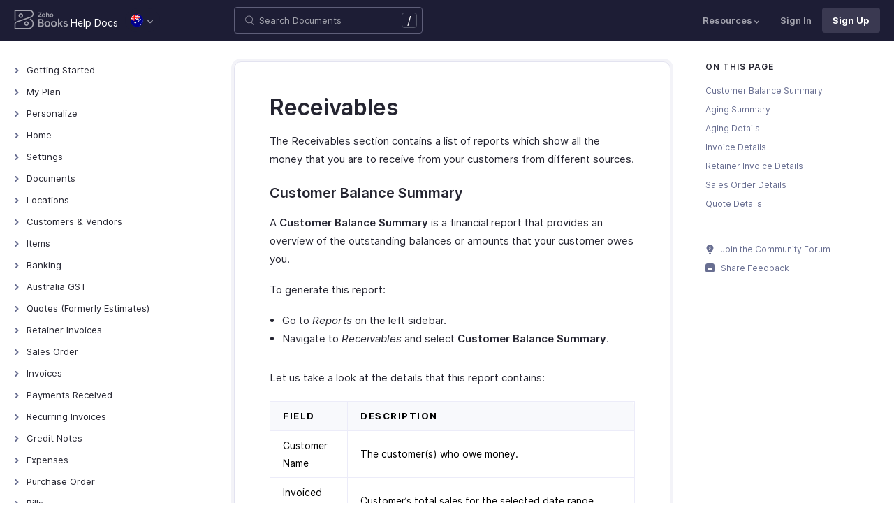

--- FILE ---
content_type: text/html
request_url: https://www.zoho.com/au/books/help/reports/receivables.html
body_size: 13225
content:
<!doctype html><html lang=en><head><link rel=canonical href=https://www.zoho.com/au/books/help/reports/receivables.html><meta charset=UTF-8><meta name=viewport content="width=device-width,initial-scale=1"><title>Receivables Reports | Help | Zoho Books</title>
<meta name=description content="The Receivables Reports in Zoho Books include the Customer Balances, Aging Summary, Aging Details, Invoice Details, Retainer Invoice Details, Sales Order Details, and Quote Details reports. These reports give you a summary of all the money that you have to receive from your customers."><meta name=apple-itunes-app content="app-id=710446064, affiliate-data=myAffiliateData, app-argument=myURL"><link rel="SHORTCUT ICON" href=/books/help/books-line-style.ico type=image/x-icon><link rel=alternate href=https://www.zoho.com/books/help/reports/receivables.html hreflang=x-default><link rel=alternate href=https://www.zoho.com/us/books/help/reports/receivables.html hreflang=en-us><link rel=alternate href=https://www.zoho.com/uk/books/help/reports/receivables.html hreflang=en-gb><link rel=alternate href=https://www.zoho.com/ca/books/help/reports/receivables.html hreflang=en-ca><link rel=alternate href=https://www.zoho.com/au/books/help/reports/receivables.html hreflang=en-au><link rel=alternate href=https://www.zoho.com/in/books/help/reports/receivables.html hreflang=en-in><link rel=alternate href=https://www.zoho.com/ae/books/help/reports/receivables.html hreflang=en-ae><link rel=alternate href=https://www.zoho.com/sa/books/help/reports/receivables.html hreflang=en-sa><link rel=alternate href=https://www.zoho.com/bh/books/help/reports/receivables.html hreflang=en-bh><link rel=alternate href=https://www.zoho.com/kw/books/help/reports/receivables.html hreflang=en-kw><link rel=alternate href=https://www.zoho.com/qa/books/help/reports/receivables.html hreflang=en-qa><link rel=alternate href=https://www.zoho.com/om/books/help/reports/receivables.html hreflang=en-om><link rel=alternate href=https://www.zoho.com/za/books/help/reports/receivables.html hreflang=en-za><link rel=alternate href=https://www.zoho.com/ke/books/help/reports/receivables.html hreflang=en-ke><link rel=alternate href=https://www.zoho.com/es-mx/books/help/reports/receivables.html hreflang=es-mx><link rel=alternate href=https://www.zoho.com/de-de/books/help/reports/receivables.html hreflang=de-de><link rel=alternate href=https://www.zoho.com/en-sg/books/help/reports/receivables.html hreflang=en-sg><link rel=stylesheet href="/books/styles/ue-resources/single.min.css?v=sha256-hik7yoLfHvq3H%2bYlvRTyHg3b3OMpLkc%2b2Hy5VWsaM%2fA%3d"><style>@font-face{font-family:inter;src:url(https://static.zohocdn.com/webfonts/interregular/font.woff2)format("woff2"),url(https://static.zohocdn.com/webfonts/interregular/font.woff)format("woff");font-weight:400;font-style:normal;font-display:swap}@font-face{font-family:inter;font-weight:400;src:url(//static.zohocdn.com/webfonts/interitalic/font.woff2)format("woff2"),url(//static.zohocdn.com/webfonts/interitalic/font.woff)format("woff");font-style:italic;font-display:swap}@font-face{font-family:inter;src:url(https://static.zohocdn.com/webfonts/intersemibold/font.woff2)format("woff2"),url(https://static.zohocdn.com/webfonts/intersemibold/font.woff)format("woff");font-weight:600;font-style:normal;font-display:swap}@font-face{font-family:inter;src:url(https://static.zohocdn.com/webfonts/interbold/font.woff2)format("woff2"),url(https://static.zohocdn.com/webfonts/interbold/font.woff)format("woff");font-weight:700;font-style:normal;font-display:swap}</style><link rel=preload href=https://www.zohowebstatic.com/sites/zweb/css/common/zf/common-header-footer.css as=style onload='this.onload=null,this.rel="stylesheet"'><noscript><link rel=stylesheet href=https://www.zohowebstatic.com/sites/zweb/css/common/zf/common-header-footer.css></noscript><script>window.modulesFilePrefix="books",window.contactSupportFormDetailsHash=JSON.parse('{"eudc":{"ae":{"formId":"zsWebToCase_63904000181770904","hiddenKeys":[{"name":"xnQsjsdp","value":"edbsn040ab6400207f64bf54c5f638d31eb51"},{"name":"xmIwtLD","value":"edbsn8935a820206dc01fe109eeb3973e14e3dc0ce2e7e184f15c843d8fcf784f9e6a"}],"submitButtonId":"zsSubmitButton_63904000181770904"},"au":{"formId":"zsWebToCase_63904000181794196","hiddenKeys":[{"name":"xnQsjsdp","value":"edbsn040ab6400207f64bf54c5f638d31eb51"},{"name":"xmIwtLD","value":"edbsna6c9edcd17e4e60b0451128a2d695b51ab86836c923131be97ee6bdec7dddd2f"}],"submitButtonId":"zsSubmitButton_63904000181794196"},"bh":{"formId":"zsWebToCase_63904000181770904","hiddenKeys":[{"name":"xnQsjsdp","value":"edbsn040ab6400207f64bf54c5f638d31eb51"},{"name":"xmIwtLD","value":"edbsn8935a820206dc01fe109eeb3973e14e3dc0ce2e7e184f15c843d8fcf784f9e6a"}],"submitButtonId":"zsSubmitButton_63904000181770904"},"ca":{"formId":"zsWebToCase_63904000181770959","hiddenKeys":[{"name":"xnQsjsdp","value":"edbsn040ab6400207f64bf54c5f638d31eb51"},{"name":"xmIwtLD","value":"edbsn3ea4cdf12547ccc7febd1692db1e0529e6f2e826a580b6d7d4a12f5932f6375a"}],"submitButtonId":"zsSubmitButton_63904000181770959"},"es-mx":{"formId":"zsWebToCase_205219014165607733","hiddenKeys":[{"name":"xnQsjsdp","value":"edbsnf8f7348f9dff8916fb2997b33498285f"},{"name":"xmIwtLD","value":"edbsn2f2a751e984f3ed5fe240d3dd408a3c438d2e3e2ea2bd71dd5807977baa356d0"}],"submitButtonId":"zsSubmitButton_205219014165607733"},"global":{"formId":"zsWebToCase_63904000180990915","hiddenKeys":[{"name":"xnQsjsdp","value":"edbsn040ab6400207f64bf54c5f638d31eb51"},{"name":"xmIwtLD","value":"edbsn993c6fe5ce7f2f0f4c77410ac21f34d73555751ee0a9236b0f7e823f664ff215"}],"submitButtonId":"zsSubmitButton_63904000180990915"},"in":{"formId":"zsWebToCase_63904000181770922","hiddenKeys":[{"name":"xnQsjsdp","value":"edbsn040ab6400207f64bf54c5f638d31eb51"},{"name":"xmIwtLD","value":"edbsn826c06c6789c723b3eef7254a41aaf8e69dda5c6783cf1266403a6313c51fb4c"}],"submitButtonId":"zsSubmitButton_63904000181770922"},"ke":{"formId":"zsWebToCase_63904000181794228","hiddenKeys":[{"name":"xnQsjsdp","value":"edbsn040ab6400207f64bf54c5f638d31eb51"},{"name":"xmIwtLD","value":"edbsn20b4a672275930d6c59bada705469010646900f50e83c114667c14e2eecedf33"}],"submitButtonId":"zsSubmitButton_63904000181794228"},"kw":{"formId":"zsWebToCase_63904000181770904","hiddenKeys":[{"name":"xnQsjsdp","value":"edbsn040ab6400207f64bf54c5f638d31eb51"},{"name":"xmIwtLD","value":"edbsn8935a820206dc01fe109eeb3973e14e3dc0ce2e7e184f15c843d8fcf784f9e6a"}],"submitButtonId":"zsSubmitButton_63904000181770904"},"om":{"formId":"zsWebToCase_63904000181770904","hiddenKeys":[{"name":"xnQsjsdp","value":"edbsn040ab6400207f64bf54c5f638d31eb51"},{"name":"xmIwtLD","value":"edbsn8935a820206dc01fe109eeb3973e14e3dc0ce2e7e184f15c843d8fcf784f9e6a"}],"submitButtonId":"zsSubmitButton_63904000181770904"},"qa":{"formId":"zsWebToCase_63904000181770904","hiddenKeys":[{"name":"xnQsjsdp","value":"edbsn040ab6400207f64bf54c5f638d31eb51"},{"name":"xmIwtLD","value":"edbsn8935a820206dc01fe109eeb3973e14e3dc0ce2e7e184f15c843d8fcf784f9e6a"}],"submitButtonId":"zsSubmitButton_63904000181770904"},"sa":{"formId":"zsWebToCase_63904000181770904","hiddenKeys":[{"name":"xnQsjsdp","value":"edbsn040ab6400207f64bf54c5f638d31eb51"},{"name":"xmIwtLD","value":"edbsn8935a820206dc01fe109eeb3973e14e3dc0ce2e7e184f15c843d8fcf784f9e6a"}],"submitButtonId":"zsSubmitButton_63904000181770904"},"uk":{"formId":"zsWebToCase_63904000181770850","hiddenKeys":[{"name":"xnQsjsdp","value":"edbsn040ab6400207f64bf54c5f638d31eb51"},{"name":"xmIwtLD","value":"edbsn2a8d71af0d02e60f19618e0e531facb8ecbd71a82c87e0a8e4603466f91dbd60"}],"submitButtonId":"zsSubmitButton_63904000181770850"},"us":{"formId":"zsWebToCase_63904000181770882","hiddenKeys":[{"name":"xnQsjsdp","value":"edbsn040ab6400207f64bf54c5f638d31eb51"},{"name":"xmIwtLD","value":"edbsn14c2514bdb09c07d2a2d34c6b1d1fb99d5b4577502820bf220d5a0408d2aeda4"}],"submitButtonId":"zsSubmitButton_63904000181770882"},"za":{"formId":"zsWebToCase_63904000181794228","hiddenKeys":[{"name":"xnQsjsdp","value":"edbsn040ab6400207f64bf54c5f638d31eb51"},{"name":"xmIwtLD","value":"edbsn20b4a672275930d6c59bada705469010646900f50e83c114667c14e2eecedf33"}],"submitButtonId":"zsSubmitButton_63904000181794228"}},"indc":{"ae":{"formId":"zsWebToCase_205219001288100626","hiddenKeys":[{"name":"xnQsjsdp","value":"edbsnf8f7348f9dff8916fb2997b33498285f"},{"name":"xmIwtLD","value":"edbsna31117554522532e6c2b4e1de055e2851e23966901dbd132de8b556b3b8e1184"}],"submitButtonId":"zsSubmitButton_205219001288100626"},"au":{"formId":"zsWebToCase_205219003086513264","hiddenKeys":[{"name":"xnQsjsdp","value":"edbsnf8f7348f9dff8916fb2997b33498285f"},{"name":"xmIwtLD","value":"edbsncada1299c37efacdea2ae8557cd8e693ee3de73ca19ae7a34858214b9bfa929b"}],"submitButtonId":"zsSubmitButton_205219003086513264"},"bh":{"formId":"zsWebToCase_205219001288100626","hiddenKeys":[{"name":"xnQsjsdp","value":"edbsnf8f7348f9dff8916fb2997b33498285f"},{"name":"xmIwtLD","value":"edbsna31117554522532e6c2b4e1de055e2851e23966901dbd132de8b556b3b8e1184"}],"submitButtonId":"zsSubmitButton_205219001288100626"},"ca":{"formId":"zsWebToCase_205219003086538035","hiddenKeys":[{"name":"xnQsjsdp","value":"edbsnf8f7348f9dff8916fb2997b33498285f"},{"name":"xmIwtLD","value":"edbsn4b28202076de8690f1cccdb856d8f2783ba9b491d7a47fd1b3ee862e3c43d13c"}],"submitButtonId":"zsSubmitButton_205219003086538035"},"en-sg":{"formId":"zsWebToCase_205219022152013340","hiddenKeys":[{"name":"xnQsjsdp","value":"edbsnf8f7348f9dff8916fb2997b33498285f"},{"name":"xmIwtLD","value":"edbsnc12bbba48dee45ae63bf137827b1698edcceb9e891e48fc7ce28067aca228a56"}],"submitButtonId":"zsSubmitButton_205219022152013340"},"es-mx":{"formId":"zsWebToCase_205219014165607733","hiddenKeys":[{"name":"xnQsjsdp","value":"edbsnf8f7348f9dff8916fb2997b33498285f"},{"name":"xmIwtLD","value":"edbsn2f2a751e984f3ed5fe240d3dd408a3c438d2e3e2ea2bd71dd5807977baa356d0"}],"submitButtonId":"zsSubmitButton_205219014165607733"},"global":{"formId":"zsWebToCase_205219001288574265","hiddenKeys":[{"name":"xnQsjsdp","value":"edbsnf8f7348f9dff8916fb2997b33498285f"},{"name":"xmIwtLD","value":"edbsn89befe2c29e7d9da46e637568ef68b7d96fb07129f93ee2c889bd4a575d2017f"}],"submitButtonId":"zsSubmitButton_205219001288574265"},"in":{"formId":"zsWebToCase_205219001288351118","hiddenKeys":[{"name":"xnQsjsdp","value":"edbsnf8f7348f9dff8916fb2997b33498285f"},{"name":"xmIwtLD","value":"edbsnf9b1b76ed8d449f2875d0d6f6bceecaad09a2fa9a2ee86e7637aa2d6dde0aec9"}],"submitButtonId":"zsSubmitButton_205219001288351118"},"ke":{"formId":"zsWebToCase_205219008705124348","hiddenKeys":[{"name":"xnQsjsdp","value":"edbsnf8f7348f9dff8916fb2997b33498285f"},{"name":"xmIwtLD","value":"edbsn2202a63f0c710844e2dee5fbb9871b683099a9453944bc861c2fb03aaddef728"}],"submitButtonId":"zsSubmitButton_205219008705124348"},"kw":{"formId":"zsWebToCase_205219001288100626","hiddenKeys":[{"name":"xnQsjsdp","value":"edbsnf8f7348f9dff8916fb2997b33498285f"},{"name":"xmIwtLD","value":"edbsna31117554522532e6c2b4e1de055e2851e23966901dbd132de8b556b3b8e1184"}],"submitButtonId":"zsSubmitButton_205219001288100626"},"om":{"formId":"zsWebToCase_205219001288100626","hiddenKeys":[{"name":"xnQsjsdp","value":"edbsnf8f7348f9dff8916fb2997b33498285f"},{"name":"xmIwtLD","value":"edbsna31117554522532e6c2b4e1de055e2851e23966901dbd132de8b556b3b8e1184"}],"submitButtonId":"zsSubmitButton_205219001288100626"},"qa":{"formId":"zsWebToCase_205219001288100626","hiddenKeys":[{"name":"xnQsjsdp","value":"edbsnf8f7348f9dff8916fb2997b33498285f"},{"name":"xmIwtLD","value":"edbsna31117554522532e6c2b4e1de055e2851e23966901dbd132de8b556b3b8e1184"}],"submitButtonId":"zsSubmitButton_205219001288100626"},"sa":{"formId":"zsWebToCase_205219001288100626","hiddenKeys":[{"name":"xnQsjsdp","value":"edbsnf8f7348f9dff8916fb2997b33498285f"},{"name":"xmIwtLD","value":"edbsna31117554522532e6c2b4e1de055e2851e23966901dbd132de8b556b3b8e1184"}],"submitButtonId":"zsSubmitButton_205219001288100626"},"uk":{"formId":"zsWebToCase_205219001911037261","hiddenKeys":[{"name":"xnQsjsdp","value":"edbsnf8f7348f9dff8916fb2997b33498285f"},{"name":"xmIwtLD","value":"edbsnf149cc75c8cc255846d853ad62cc783707ee3cfe53c9d76110fdc9958d0a5222"}],"submitButtonId":"zsSubmitButton_205219001911037261"},"us":{"formId":"zsWebToCase_205219001288498998","hiddenKeys":[{"name":"xnQsjsdp","value":"edbsnf8f7348f9dff8916fb2997b33498285f"},{"name":"xmIwtLD","value":"edbsndb675760f21181c3bd71df853035ee1521fb825567e368425d3b274327b99bc0"}],"submitButtonId":"zsSubmitButton_205219001288498998"},"za":{"formId":"zsWebToCase_205219008705124348","hiddenKeys":[{"name":"xnQsjsdp","value":"edbsnf8f7348f9dff8916fb2997b33498285f"},{"name":"xmIwtLD","value":"edbsn2202a63f0c710844e2dee5fbb9871b683099a9453944bc861c2fb03aaddef728"}],"submitButtonId":"zsSubmitButton_205219008705124348"}}}')</script><script type=text/javascript src=https://www.zoho.com/books/js/jquery-2.1.0.min.js></script></head><body class=edition-au><header class=zfc-ue-resource-header-parent><div class=zfc-ue-resource-header-parent-wrap><div class=logo-edition-switch><a class=zfc-ue-resource-logo-header href=/au/books/ aria-label="Click to go Zoho books homepage"><img src=/books/image-resources/common/getting-started/books-product-logo-white.svg alt="Zoho books logo">
</a><a class=help-doc-text href=/au/books/help/getting-started/welcome.html>Help Docs</a><style>.edition-select-box{width:50px;border-radius:50px;background-color:#1d1d35}.select-edition{margin-left:10px}.select-edition.disable-dropdown{pointer-events:none}.select-edition.disable-dropdown .edition-dropdown{display:none}.select-edition li a{color:#fff;font-size:13px;font-weight:400;line-height:16px}.edition-select-box a{display:flex;padding:7px;position:relative}.edition-select-box .edition-dropdown{position:absolute;right:10px;top:10px}.edition-select-box .edition-dropdown img{width:8px;height:8px}.edition-select-box .edition-dropdown.open-caret{border-color:transparent;border-bottom-color:#fff;transform:rotate(180deg);top:8px}.edition-select-list{background-color:#fff;border-radius:4px;display:none;position:absolute;z-index:1;font-size:0;overflow:hidden;top:64px;box-shadow:0 3px 10px rgba(124,124,124,.25)}.edition-select-list:not(.one-container) .edition-list-container:first-child{border-right:1px solid #ededed}.edition-select-list-item a:hover{background-color:#eee}.edition-list-container{display:inline-block;width:219px;vertical-align:top;box-sizing:border-box}.edition-select-list-item.global{width:438px;border-bottom:none}.edition-select-list-item{border-bottom:1px solid #ededed}.edition-select-list-item a{display:flex;padding:10px;background:#fff;.edition-select-list:not(.one-container) .edition-list-container:first-child { border-right: 1px solid #ccc; }}[class*=edition-image-]{background:url(/books/images/common/new-flag-1x.png)no-repeat;height:20px;width:20px;background-size:130px;align-self:center}.edition-image-global{background-position:-44px -44px}.edition-select-box .edition-image-global{background-position:-66px -44px}.edition-image-uk{background-position:-2px -1px}.edition-image-us{background-position:-23px -23px}.edition-image-canada{background-position:-2px -23px}.edition-image-australia{background-position:-2px -44px}.edition-image-india{background-position:-65px -2px}.edition-image-uae{background-position:-108px -23px}.edition-image-sa{background-position:-23px -2px}.edition-image-bh{background-position:-108px -2px}.edition-image-kw{background-position:-86px -1px}.edition-image-om{background-position:-44px -1px}.edition-image-qa{background-position:-86px -23px}.edition-image-za{background-position:-87px -44px}.edition-image-ke{background-position:-44px -23px}.edition-image-esmx{background-position:-65px -23px}.edition-image-de{background-position:-23px -44px}.edition-image-sg{background-position:-108px -44px}.edition-label{margin-left:12px;color:#000;align-self:center}.social-media-handles{display:flex;align-items:center}.social-media-handles>li:first-child{padding:0}.social-media-icons a{display:inline-flex;width:38px;height:35px}@media screen and (max-width:750px){.edition-select-list{max-height:310px;overflow:scroll}.edition-select-list:not(.one-container) .edition-list-container:first-child{border-right:none}.edition-list-container:nth-child(2){border-top:1px solid #ededed}.edition-select-list-item.global{width:218px}.edition-select-list-item.left:last-child{border-bottom:none}.edition-list-container{display:block}}</style><ul class=select-edition><li onfocusout=hideSelectList()><div class=edition-select-box onclick=selectListAction() role=button><a href=javascript:void(0) role=button aria-label="Click to switch to edition"><div class=edition-image-australia></div><div class="edition-dropdown select-caret"><img src=/books/images/ue-resources/header/dd-arrow.svg alt></div></a></div><div class=edition-select-list><div class="edition-list-container dangled-edition"><div class="edition-select-list-item left"><a href=javascript:void(0) onclick='switchEdition("au")' role=button><div class=edition-image-australia></div><div class=edition-label>Australia</div></a></div><div class="edition-select-list-item left"><a href=javascript:void(0) onclick='switchEdition("bh")' role=button><div class=edition-image-bh></div><div class=edition-label>Bahrain</div></a></div><div class="edition-select-list-item left"><a href=javascript:void(0) onclick='switchEdition("ca")' role=button><div class=edition-image-canada></div><div class=edition-label>Canada</div></a></div><div class="edition-select-list-item left"><a href=javascript:void(0) onclick='switchEdition("de-de")' role=button><div class=edition-image-de></div><div class=edition-label>Germany</div></a></div><div class="edition-select-list-item left"><a href=javascript:void(0) onclick='switchEdition("in")' role=button><div class=edition-image-india></div><div class=edition-label>India</div></a></div><div class="edition-select-list-item left"><a href=javascript:void(0) onclick='switchEdition("ke")' role=button><div class=edition-image-ke></div><div class=edition-label>Kenya</div></a></div><div class="edition-select-list-item left"><a href=javascript:void(0) onclick='switchEdition("kw")' role=button><div class=edition-image-kw></div><div class=edition-label>Kuwait</div></a></div><div class="edition-select-list-item left"><a href=javascript:void(0) onclick='switchEdition("es-mx")' role=button><div class=edition-image-esmx></div><div class=edition-label>Mexico</div></a></div></div><div class=edition-list-container><div class=edition-select-list-item onclick='switchEdition("om")'><a href=javascript:void(0) role=button aria-label="Click to switch to edition"><div class=edition-image-om></div><div class=edition-label>Oman</div></a></div><div class=edition-select-list-item onclick='switchEdition("qa")'><a href=javascript:void(0) role=button aria-label="Click to switch to edition"><div class=edition-image-qa></div><div class=edition-label>Qatar</div></a></div><div class=edition-select-list-item onclick='switchEdition("sa")'><a href=javascript:void(0) role=button aria-label="Click to switch to edition"><div class=edition-image-sa></div><div class=edition-label>Saudi Arabia</div></a></div><div class=edition-select-list-item onclick='switchEdition("en-sg")'><a href=javascript:void(0) role=button aria-label="Click to switch to edition"><div class=edition-image-sg></div><div class=edition-label>Singapore</div></a></div><div class=edition-select-list-item onclick='switchEdition("za")'><a href=javascript:void(0) role=button aria-label="Click to switch to edition"><div class=edition-image-za></div><div class=edition-label>South Africa</div></a></div><div class=edition-select-list-item onclick='switchEdition("ae")'><a href=javascript:void(0) role=button aria-label="Click to switch to edition"><div class=edition-image-uae></div><div class=edition-label>United Arab Emirates</div></a></div><div class=edition-select-list-item onclick='switchEdition("uk")'><a href=javascript:void(0) role=button aria-label="Click to switch to edition"><div class=edition-image-uk></div><div class=edition-label>United Kingdom</div></a></div><div class=edition-select-list-item onclick='switchEdition("us")'><a href=javascript:void(0) role=button aria-label="Click to switch to edition"><div class=edition-image-us></div><div class=edition-label>United States</div></a></div></div><div class="edition-select-list-item global" onclick='switchEdition("global")'><a href=javascript:void(0) role=button aria-label="Click to switch to edition"><div class=edition-image-global></div><div class=edition-label>Global</div></a></div></div></li></ul></div><div class="search-bar-form no-print"><button class=hamburger-menu onclick=toggleSidebar() aria-label="Click to open navigation menu"><div class=hamburger-icon><span class=icon-bar></span>
<span class=icon-bar></span>
<span class=icon-bar></span></div><p>Receivables Reports</p></button><form onsubmit='window.pageType!="result"?navigateToSearchPage(event):updateNewResults(event)'><div class=search-form-group><label for=search-input>Enter the keyword to search</label>
<input type=text id=search-input autocomplete=off name=search placeholder="Search Documents"><div class=slash-icon>/</div></div></form><img class=search-icon src=/books/images/ue-resources/common/search.svg alt onclick=openSearch()>
<img class=search-close-icon src=/books/images/ue-resources/common/close-icon.svg alt onclick=openSearch()></div><div class="zfc-ue-resource-header-nav-menu no-print"><button>Resources<div class=resource-dropdown><a href=/au/books/kb/general/><img src=/books/images/ue-resources/header/faq.svg alt>FAQs</a><a href=/au/books/videos/general/><img src=/books/images/ue-resources/header/videos.svg alt>Videos</a><a href=https://www.zoho.com/books/api/v3/introduction/#organization-id><img src=/books/images/ue-resources/header/api-documentation.svg alt>API Docs</a><a href=https://www.zoho.com/books/developer/extensions/><img src=/books/images/ue-resources/header/extension.svg alt>Extensions</a><a href=/au/books/whats-new.html><img src=/books/images/ue-resources/header/whats-new.svg alt>What's New</a><a href=https://www.zoho.com/blog/books><img src=/books/images/ue-resources/header/blogs.svg alt>Blogs</a><a class=highlight-menu href=/au/books/accounting-terms/accounts.html><img src=/books/images/ue-resources/header/resources.svg alt>Accounting Terms</a><a class=for-mobile href="https://accounts.zoho.com/signin?servicename=ZohoBooks&amp;signupurl=https://www.zoho.com/books/signup/">Sign In</a><a class="for-mobile
signin-cta" href=/au/books/signup/>Sign Up</a></div></button>
<a class=signin-cta href="https://accounts.zoho.com/signin?servicename=ZohoBooks&signupurl=https://www.zoho.com%2fau/books/signup/">Sign In</a>
<a class="signup-cta-header signup-cta" href=/au/books/signup/>Sign Up</a></div></div></header><div class=resource-main-content-wrap><div class=resource-main-container><nav class="sidebar-lhs-parent no-print" aria-label="Sidebar navigation"><ul class=sidebar-lhs-wrap><div class=mobile-nav-title><p>Topics</p><button class=close-icon onclick=toggleSidebar() aria-label="Close the sidebar navigation"><div class="bar bar-1"></div><div class="bar bar-2"></div></button></div><li class=menu-toggle>Getting Started<ul class=nested-submenu-toggle><li><a href=/au/books/help/getting-started/welcome.html>Welcome</a></li><li><a href=/au/books/help/getting-started/zoho-books.html>How Zoho Books Works</a></li><li><a href=/au/books/help/getting-started/access-zb.html>Access Zoho Books</a></li><li><a href=/au/books/help/getting-started/navigating-zoho-books.html>Navigating Zoho Books</a></li><li><a href=/au/books/help/getting-started/keyboard-shortcuts.html>Keyboard Shortcuts</a></li></ul></li><li class=menu-toggle>My Plan<ul class=nested-submenu-toggle><li><a href=/au/books/help/plan/>Plans for Zoho Books</a></li><li><a href=/au/books/help/plan/upgrade-account.html>Upgrade Your Account</a></li><li><a href=/au/books/help/plan/update-details.html>Update Card & Address Details</a></li><li><a href=/au/books/help/plan/payment-history.html>Payment History</a></li><li><a href=/au/books/help/plan/downgrade-account.html>Downgrade Your Account</a></li></ul></li><li class=menu-toggle>Personalize<ul class=nested-submenu-toggle><li><a href=/au/books/help/personalize/>Overview - Personalize</a></li><li><a href=/au/books/help/personalize/update-email.html>Update Your Email Address</a></li><li><a href=/au/books/help/personalize/change-password.html>Change Password</a></li><li><a href=/au/books/help/personalize/change-theme.html>Change Theme</a></li><li><a href=/au/books/help/personalize/add-logo.html>Add or Remove Your Logo</a></li><li><a href=/au/books/help/personalize/delete-org.html>Delete Organization</a></li><li><a href=/au/books/help/personalize/leave-org.html>Leave Organization</a></li><li><a href=/au/books/help/personalize/delete-account.html>Delete Account</a></li><li><a href=/au/books/help/personalize/more-actions.html>More Actions in Your Organization</a></li></ul></li><li class=menu-toggle>Home<ul class=nested-submenu-toggle><li><a href=/au/books/help/home/>Overview - Home</a></li><li><a href=/au/books/help/home/custom-dashboards.html>Custom Dashboards</a></li></ul></li><li class=menu-toggle>Settings<ul class=nested-submenu-toggle><li><a href=/au/books/help/settings/>Settings - Overview</a></li><li><a href=/au/books/help/settings/organization-profile.html>Organization Profile</a></li><li><a href=/au/books/help/settings/opening-balances.html>Opening Balances</a></li><li><a href=/au/books/help/settings/users.html>Users & Roles</a></li><li><a href=/au/books/help/settings/preferences.html>Preferences</a></li><li><a href=/au/books/help/settings/currencies.html>Currencies</a></li><li><a href=/au/books/help/settings/taxes.html>Taxes</a></li><li><a href=/au/books/help/settings/templates.html>Templates</a></li><li><a href=/au/books/help/settings/emails.html>Emails</a></li><li><a href=/au/books/help/settings/reminders.html>Reminders</a></li><li><a href=/au/books/help/settings/reporting-tags.html>Reporting Tags</a></li><li><a href=/au/books/help/settings/advanced-reporting-tag.html>Advanced Reporting Tags</a></li><li><a href=/au/books/help/settings/automation.html>Automation</a></li><li class="menu-toggle sub-menu-toggle">Customization<ul class=nested-submenu-toggle><li><a href=/au/books/help/settings/customization/custom-fields.html>Custom Fields</a></li><li><a href=/au/books/help/settings/customization/validation-rules.html>Validation Rules</a></li><li><a href=/au/books/help/settings/customization/record-locking.html>Record Locking</a></li><li><a href=/au/books/help/settings/customization/custom-buttons.html>Custom Buttons</a></li><li><a href=/au/books/help/settings/customization/related-lists.html>Related Lists</a></li></ul></li><li><a href=/au/books/help/settings/integrations.html>Integrations</a></li><li><a href=/au/books/help/settings/backup.html>Data Backup</a></li><li><a href=/au/books/help/settings/domain-mapping.html>Domain Mapping</a></li><li><a href=/au/books/help/settings/privacy.html>Privacy and Security</a></li><li><a href=/au/books/help/settings/connections.html>Connections</a></li><li class="menu-toggle sub-menu-toggle">Developer and Data<ul class=nested-submenu-toggle><li><a href=/au/books/help/settings/developer-and-data/incoming-webhooks.html>Incoming Webhooks</a></li><li><a href=/au/books/help/settings/developer-and-data/api-usage.html>API Usage</a></li><li><a href=/au/books/help/settings/developer-and-data/signals.html>Signals</a></li><li><a href=/au/books/help/settings/developer-and-data/web-forms.html>Web Forms</a></li></ul></li></ul></li><li class=menu-toggle>Documents<ul class=nested-submenu-toggle><li><a href=/au/books/help/documents/documents.html>Documents - Overview</a></li></ul></li><li class=menu-toggle>Locations<ul class=nested-submenu-toggle><li><a href=/au/books/help/locations/>Overview - Locations</a></li><li><a href=/au/books/help/locations/basic-functions.html>Basic Functions in Locations</a></li><li><a href=/au/books/help/locations/functions.html>Functions in Locations</a></li><li><a href=/au/books/help/locations/other-actions.html>Other Actions for Locations</a></li></ul></li><li class=menu-toggle>Customers & Vendors<ul class=nested-submenu-toggle><li><a href=/au/books/help/contacts/>Introduction - Customers & Vendors</a></li><li><a href=/au/books/help/contacts/add-transaction.html>Record Transactions For Customers/Vendors</a></li><li><a href=/au/books/help/contacts/associating-templates.html>Customer Information in Transactions</a></li><li><a href=/au/books/help/contacts/opening-balances-for-customers.html>Opening Balance for Customers/Vendors</a></li><li><a href=/au/books/help/contacts/link-customer-and-vendor.html>Link Customer and Vendor</a></li><li><a href=/au/books/help/contacts/credit-limit.html>Customer Credit Limit</a></li><li><a href=/au/books/help/contacts/other-actions.html>Other Actions for Customers/Vendors</a></li><li><a href=/au/books/help/contacts/contact-preferences.html>Customers/Vendors Preferences</a></li><li><a href=/au/books/help/contacts/customer-hierarchy.html>Customer Hierarchy</a></li></ul></li><li class=menu-toggle>Items<ul class=nested-submenu-toggle><li><a href=/au/books/help/items/>Introduction - Items</a></li><li><a href=/au/books/help/items/item-adjustments.html>Inventory Adjustments in Items</a></li><li><a href=/au/books/help/items/price-list.html>Price Lists</a></li><li><a href=/au/books/help/items/other-actions.html>Other Actions for Items</a></li><li><a href=/au/books/help/items/reports-for-items.html>Reports for Items</a></li><li><a href=/au/books/help/items/advanced-inventory.html>Zoho Inventory Add-on</a></li><li><a href=/au/books/help/items/item-preferences.html>Item Preferences</a></li></ul></li><li class=menu-toggle>Banking<ul class=nested-submenu-toggle><li><a href=/au/books/help/banking/>Overview - Banking</a></li><li><a href=/au/books/help/banking/add-accounts.html>Add Accounts</a></li><li><a href=/au/books/help/banking/add-transactions.html>Add Transactions</a></li><li><a href=/au/books/help/banking/feeds.html>Bank Feeds</a></li><li><a href=/au/books/help/banking/dashboard.html>Dashboard</a></li><li><a href=/au/books/help/banking/deposits.html>Record Deposits</a></li><li><a href=/au/books/help/banking/matching-transactions.html>Match & Categorize Transactions</a></li><li><a href=/au/books/help/banking/transaction-rule.html>Transaction Rules</a></li><li><a href=/au/books/help/banking/reconciliation.html>Reconciliation</a></li><li><a href=/au/books/help/banking/other-actions.html>Other Actions</a></li></ul></li><li class=menu-toggle>Australia GST<ul class=nested-submenu-toggle><li><a href=/au/books/help/australia-tax/>Overview - Australia GST</a></li><li><a href=/au/books/help/australia-tax/basic-setup.html>Basic Setup</a></li><li><a href=/au/books/help/australia-tax/managing-taxes.html>Managing Taxes</a></li><li><a href=/au/books/help/australia-tax/bas-report.html>BAS Report</a></li></ul></li><li class=menu-toggle>Quotes (Formerly Estimates)<ul class=nested-submenu-toggle><li><a href=/au/books/help/quote/>Introduction - Quotes</a></li><li><a href=/au/books/help/quote/convert-to-so.html>Convert to Sales Order</a></li><li><a href=/au/books/help/quote/convert-to-inv.html>Convert to Invoice</a></li><li><a href=/au/books/help/quote/progress-invoice.html>Create Progress Invoice</a></li><li><a href=/au/books/help/quote/other-actions.html>Other Actions in Quotes</a></li><li><a href=/au/books/help/quote/preferences.html>Quote Preferences</a></li></ul></li><li class=menu-toggle>Retainer Invoices<ul class=nested-submenu-toggle><li><a href=/au/books/help/retainer-invoice/>Overview - Retainer Invoice</a></li><li><a href=/au/books/help/retainer-invoice/basic-functions.html>Basic Functions in Retainer Invoice</a></li><li><a href=/au/books/help/retainer-invoice/functions.html>Functions in Retainer Invoice</a></li><li><a href=/au/books/help/retainer-invoice/manage-retainer-invoice.html>Manage Retainer Invoice</a></li><li><a href=/au/books/help/retainer-invoice/other-actions.html>Other Actions in Retainer Invoice</a></li><li><a href=/au/books/help/retainer-invoice/preferences.html>Retainer Invoice Preferences</a></li></ul></li><li class=menu-toggle>Sales Order<ul class=nested-submenu-toggle><li><a href=/au/books/help/sales-order/>Introduction - Sales Order</a></li><li><a href=/au/books/help/sales-order/convert-to-invoice.html>Convert to Invoice</a></li><li><a href=/au/books/help/sales-order/convert-to-po.html>Convert to Purchase Order</a></li><li><a href=/au/books/help/sales-order/delete-so.html>Delete Sales Order</a></li><li><a href=/au/books/help/sales-order/other-actions.html>Other Actions for Sales Order</a></li><li><a href=/au/books/help/sales-order/preferences.html>Sales Order Preferences</a></li></ul></li><li class=menu-toggle>Invoices<ul class=nested-submenu-toggle><li><a href=/au/books/help/invoice/>Introduction - Invoices</a></li><li><a href=/au/books/help/invoice/record-payment-for-invoice.html>Record Payment for Invoice</a></li><li><a href=/au/books/help/invoice/payments-received.html>Payments Received</a></li><li><a href=/au/books/help/invoice/delete-invoice.html>Delete Invoice</a></li><li><a href=/au/books/help/invoice/invoice-preferences.html>Invoice Preferences</a></li><li><a href=/au/books/help/invoice/other-actions.html>Other Actions in Invoices</a></li><li><a href=/au/books/help/invoice/troubleshooting.html>Troubleshooting in Invoices</a></li></ul></li><li class=menu-toggle>Payments Received<ul class=nested-submenu-toggle><li><a href=/au/books/help/payments-received/>Overview - Payments Received</a></li><li><a href=/au/books/help/payments-received/basic-functions.html>Basic Functions in Payments Received</a></li><li><a href=/au/books/help/payments-received/functions.html>Functions in Payments Received</a></li><li><a href=/au/books/help/payments-received/manage-payments.html>Manage Payments Received</a></li><li><a href=/au/books/help/payments-received/other-actions.html>Other Actions for Payments Received</a></li><li><a href=/au/books/help/payments-received/preferences.html>Payments Received Preferences</a></li></ul></li><li class=menu-toggle>Recurring Invoices<ul class=nested-submenu-toggle><li><a href=/au/books/help/recurring-invoice/>Overview - Recurring Invoices</a></li><li><a href=/au/books/help/recurring-invoice/ri-createsend.html>Create & Send Recurring Invoice</a></li><li><a href=/au/books/help/recurring-invoice/receive-payments.html>Receiving Payments</a></li><li><a href=/au/books/help/recurring-invoice/ri-details.html>Recurring Invoice Workflow</a></li><li><a href=/au/books/help/recurring-invoice/manage-ri.html>Manage Recurring Invoices</a></li><li><a href=/au/books/help/recurring-invoice/other-actions.html>Other Actions for Recurring Invoice</a></li><li><a href=/au/books/help/recurring-invoice/preferences.html>Recurring Invoice Preferences</a></li></ul></li><li class=menu-toggle>Credit Notes<ul class=nested-submenu-toggle><li><a href=/au/books/help/credit-note/>Introduction - Credit Note</a></li><li><a href=/au/books/help/credit-note/apply-credits.html>Apply Credits to Invoice</a></li><li><a href=/au/books/help/credit-note/refund-credits.html>Refund Credits</a></li><li><a href=/au/books/help/credit-note/delete-cn.html>Delete Credit Note</a></li><li><a href=/au/books/help/credit-note/other-actions.html>Other Actions for Credit Note</a></li><li><a href=/au/books/help/credit-note/preferences.html>Credit Note Preferences</a></li></ul></li><li class=menu-toggle>Expenses<ul class=nested-submenu-toggle><li><a href=/au/books/help/expense/>Overview - Expenses</a></li><li><a href=/au/books/help/expense/basic-functions.html>Basic Functions in Expenses</a></li><li><a href=/au/books/help/expense/manage-expenses.html>Manage Expenses</a></li><li><a href=/au/books/help/expense/mileage-expenses.html>Mileage Expenses</a></li><li><a href=/au/books/help/expense/other-actions.html>Other Actions for Expenses</a></li><li><a href=/au/books/help/expense/preferences.html>Expense Preferences</a></li></ul></li><li class=menu-toggle>Purchase Order<ul class=nested-submenu-toggle><li><a href=/au/books/help/purchase-order/>Overview - Purchase Orders</a></li><li><a href=/au/books/help/purchase-order/basic-functions.html>Basic Functions in Purchase Orders</a></li><li><a href=/au/books/help/purchase-order/functions.html>Functions in Purchase Orders</a></li><li><a href=/au/books/help/purchase-order/manage-po.html>Manage Purchase Orders</a></li><li><a href=/au/books/help/purchase-order/other-actions.html>Other Actions in Purchase Orders</a></li><li><a href=/au/books/help/purchase-order/preferences.html>Purchase Order Preferences</a></li></ul></li><li class=menu-toggle>Bills<ul class=nested-submenu-toggle><li><a href=/au/books/help/bills/>Overview - Bills</a></li><li><a href=/au/books/help/bills/basic-functions.html>Basic Functions in Bills</a></li><li><a href=/au/books/help/bills/functions.html>Functions in Bills</a></li><li><a href=/au/books/help/bills/manage-bills.html>Manage Bills</a></li><li><a href=/au/books/help/bills/generate-aba.html>Generate ABA file</a></li><li><a href=/au/books/help/bills/other-actions.html>Other Actions for Bills</a></li><li><a href=/au/books/help/bills/preferences.html>Bill Preferences</a></li></ul></li><li class=menu-toggle>Payments Made<ul class=nested-submenu-toggle><li><a href=/au/books/help/payments-made/>Payments Made - Introduction</a></li><li><a href=/au/books/help/payments-made/vendor-payments.html>Vendor Payments</a></li><li class="menu-toggle sub-menu-toggle">Payments Made Operations<ul class=nested-submenu-toggle><li><a href=/au/books/help/payments-made/payments-made-operations/manage-payments-made.html>Manage Payments Made</a></li><li><a href=/au/books/help/payments-made/payments-made-operations/bulk-actions-payments-made.html>Bulk Actions</a></li><li><a href=/au/books/help/payments-made/payments-made-operations/share-payments-made.html>Share Payments Made</a></li><li><a href=/au/books/help/payments-made/payments-made-operations/export-actions-in-payments-made.html>Export Actions</a></li><li><a href=/au/books/help/payments-made/payments-made-operations/manage-payment-refunds.html>Manage Payment Refunds</a></li></ul></li><li><a href=/au/books/help/payments-made/preferences.html>Preferences and Customization</a></li></ul></li><li class=menu-toggle>Vendor Credits<ul class=nested-submenu-toggle><li><a href=/au/books/help/vendor-credits/>Overview - Vendor Credits</a></li><li><a href=/au/books/help/vendor-credits/basic-functions.html>Basic Functions in Vendor Credits</a></li><li><a href=/au/books/help/vendor-credits/functions.html>Functions in Vendor Credits</a></li><li><a href=/au/books/help/vendor-credits/manage-credits.html>Manage Vendor Credits</a></li><li><a href=/au/books/help/vendor-credits/other-actions.html>Other Actions for Vendor Credits</a></li><li><a href=/au/books/help/vendor-credits/preferences.html>Vendor Credit Preferences</a></li></ul></li><li class=menu-toggle>Transaction Approval<ul class=nested-submenu-toggle><li><a href=/au/books/help/transaction-approval/>Transaction Approval - Overview</a></li><li><a href=/au/books/help/transaction-approval/enable-transaction-approval.html>Enable Transaction Approval</a></li><li><a href=/au/books/help/transaction-approval/custom-approval.html>Custom Approval</a></li><li><a href=/au/books/help/transaction-approval/notification-preferences.html>Notification Preferences</a></li><li><a href=/au/books/help/transaction-approval/transaction-approval-workflow.html>Transaction Approval Workflow</a></li><li><a href=/au/books/help/transaction-approval/users-and-roles.html>Users and Roles</a></li><li><a href=/au/books/help/transaction-approval/manage-approvals.html>Manage Approvals</a></li></ul></li><li class=menu-toggle>Accountant<ul class=nested-submenu-toggle><li><a href=/au/books/help/accountant/accountant.html>Overview - Accountant</a></li><li><a href=/au/books/help/accountant/manual-journal.html>Manual Journals</a></li><li><a href=/au/books/help/accountant/journal-templates.html>Journal Templates</a></li><li><a href=/au/books/help/accountant/budgets.html>Budgets</a></li><li><a href=/au/books/help/accountant/bulk-update.html>Bulk Update</a></li><li><a href=/au/books/help/accountant/journal-credits.html>Journal Credits</a></li><li><a href=/au/books/help/accountant/recurring-journals.html>Recurring Journals</a></li><li><a href=/au/books/help/accountant/base-currency.html>Base Currency Adjustment</a></li><li><a href=/au/books/help/accountant/chart-of-accounts.html>Chart of Accounts</a></li><li><a href=/au/books/help/accountant/sub-accounts.html>Sub Accounts</a></li><li><a href=/au/books/help/accountant/transaction-lock.html>Transaction Locking</a></li><li><a href=/au/books/help/accountant/preferences.html>Accountant Preferences</a></li><li><a href=/au/books/help/accountant/tax-payment-adjustment.html>Tax Payments & Adjustments</a></li><li><a href=/au/books/help/accountant/manage-clients.html>Manage Clients</a></li><li><a href=/au/books/help/accountant/fixed-assets.html>Fixed Assets</a></li></ul></li><li class=menu-toggle>Projects<ul class=nested-submenu-toggle><li><a href=/au/books/help/projects/>Overview - Projects</a></li><li><a href=/au/books/help/projects/basic-functions.html>Basic Functions in Projects</a></li><li><a href=/au/books/help/projects/functions.html>Functions in Projects</a></li><li><a href=/au/books/help/projects/manage-projects.html>Manage Projects</a></li><li><a href=/au/books/help/projects/other-actions.html>Other Actions in Projects</a></li><li><a href=/au/books/help/projects/preference.html>Projects Preferences</a></li></ul></li><li class=menu-toggle>Timesheet<ul class=nested-submenu-toggle><li><a href=/au/books/help/timesheet/>Timesheet - Overview</a></li><li><a href=/au/books/help/timesheet/basic-functions.html>Basic Functions in Timesheet</a></li><li><a href=/au/books/help/timesheet/manage-timesheet.html>Manage Timesheet</a></li><li><a href=/au/books/help/timesheet/other-actions.html>Other Actions for Timesheet</a></li><li><a href=/au/books/help/timesheet/chrome-extension.html>Google Chrome Extension</a></li><li><a href=/au/books/help/timesheet/preferences.html>Timesheet Preferences</a></li></ul></li><li class=menu-toggle>Timesheet Approval<ul class=nested-submenu-toggle><li><a href=/au/books/help/timesheet-approval/internal-approval.html>Internal Approval</a></li><li><a href=/au/books/help/timesheet-approval/customer-approval.html>Customer Approval</a></li></ul></li><li class=menu-toggle>Custom Modules<ul class=nested-submenu-toggle><li><a href=/au/books/help/custom-modules/>Introduction - Custom Modules</a></li><li><a href=/au/books/help/custom-modules/basic-functions.html>Basic Functions in Custom Modules</a></li><li><a href=/au/books/help/custom-modules/functions.html>Functions in Custom Modules</a></li><li><a href=/au/books/help/custom-modules/blueprints.html>Blueprints</a></li><li><a href=/au/books/help/custom-modules/manage-custom-module.html>Manage Custom Modules</a></li><li><a href=/au/books/help/custom-modules/custom-modules-in-customer-and-vendor-portals.html>Custom Modules in Customer and Vendor Portals</a></li><li><a href=/au/books/help/custom-modules/other-actions.html>Other Actions in Custom Modules</a></li><li><a href=/au/books/help/custom-modules/preferences.html>Custom Module Preferences</a></li></ul></li><li class=menu-toggle>Contextual Chat<ul class=nested-submenu-toggle><li><a href=/au/books/help/contextual-chat/>Contextual Chat</a></li></ul></li><li class=menu-toggle>Tasks<ul class=nested-submenu-toggle><li><a href=/au/books/help/tasks/>Tasks</a></li></ul></li><li class=menu-toggle>Customer Portal<ul class=nested-submenu-toggle><li><a href=/au/books/help/customer-portal/>Overview - Customer Portal</a></li><li><a href=/au/books/help/customer-portal/multi-factor-authentication.html>Multi-Factor Authentication for Customer and Vendor Portals</a></li><li><a href=/au/books/help/customer-portal/custom-modules.html>Custom Modules in Customer Portal</a></li><li><a href=/au/books/help/customer-portal/preferences.html>Customer Portal Preferences</a></li></ul></li><li class=menu-toggle>Vendor Portal<ul class=nested-submenu-toggle><li><a href=/au/books/help/vendor-portal/>Overview - Vendor Portal</a></li><li><a href=/au/books/help/vendor-portal/custom-modules.html>Custom Modules in Vendor Portal</a></li></ul></li><li class=menu-toggle>Import & Export<ul class=nested-submenu-toggle><li><a href=/au/books/help/import-export/>Overview</a></li><li><a href=/au/books/help/import-export/import.html>Import Data</a></li><li><a href=/au/books/help/import-export/backup-your-data.html>Back Up Your Data</a></li></ul></li><li class=menu-toggle>Online Payments<ul class=nested-submenu-toggle><li><a href=/au/books/help/online-payments/>Online Payments - Introduction</a></li><li><a href=/au/books/help/online-payments/authorize-net.html>Authorize.net</a></li><li><a href=/au/books/help/online-payments/square.html>Square</a></li><li><a href=/au/books/help/online-payments/braintree.html>Braintree</a></li><li><a href=/au/books/help/online-payments/paypal.html>PayPal</a></li><li><a href=/au/books/help/online-payments/payflow-pro.html>PayPal Payflow Pro</a></li><li><a href=/au/books/help/online-payments/stripe.html>Stripe</a></li><li><a href=/au/books/help/online-payments/verifone.html>Verifone</a></li><li><a href=/au/books/help/online-payments/gocardless.html>GoCardless</a></li></ul></li><li class=menu-toggle>Payment Links<ul class=nested-submenu-toggle><li><a href=/au/books/help/payment-links/>Overview - Payment links</a></li><li><a href=/au/books/help/payment-links/basic-functions.html>Basic Functions in Payment Links</a></li><li><a href=/au/books/help/payment-links/receive-payment.html>Receiving Payments Using Links</a></li><li><a href=/au/books/help/payment-links/manage-links.html>Manage Payment Links</a></li><li><a href=/au/books/help/payment-links/other-actions.html>Other Actions in Payment Links</a></li></ul></li><li class=menu-toggle>Payment Retention<ul class=nested-submenu-toggle><li><a href=/au/books/help/payment-retention/>Payment Retention</a></li></ul></li><li class=menu-toggle>e-Invoicing<ul class=nested-submenu-toggle><li><a href=/au/books/help/e-invoicing/e-invoicing.html>e-Invoicing</a></li></ul></li><li class=menu-toggle>Integrations<ul class=nested-submenu-toggle><li><a href=/au/books/help/integrations/bigin.html>Bigin</a></li><li><a href=/au/books/help/integrations/zoho-people-integration.html>Zoho People</a></li><li><a href=/au/books/help/integrations/salesiq.html>Zoho SalesIQ</a></li><li><a href=/au/books/help/integrations/zoho-mail-integration.html>Zoho Mail</a></li><li><a href=/au/books/help/integrations/sign-integration.html>Zoho Sign</a></li><li><a href=/au/books/help/integrations/advanced-analytics.html>Zoho Analytics</a></li><li><a href=/au/books/help/integrations/crm-integration.html>Zoho CRM</a></li><li><a href=/au/books/help/integrations/projects-integration.html>Zoho Projects</a></li><li><a href=/au/books/help/integrations/desk-integration.html>Zoho Desk</a></li><li><a href=/au/books/help/integrations/expense-integration.html>Zoho Expense</a></li><li><a href=/au/books/help/integrations/commerce-books-integration.html>Zoho Commerce</a></li><li><a href=/au/books/help/integrations/zoho-notebook-integration.html>Zoho Notebook</a></li><li><a href=/au/books/help/integrations/google-workspace.html>Google Workspace</a></li><li><a href=/au/books/help/integrations/microsoft-365-integration.html>Microsoft 365</a></li><li><a href=/au/books/help/integrations/slack-integration.html>Slack</a></li><li><a href=/au/books/help/integrations/zendesk-books-integration.html>Zendesk</a></li><li><a href=/au/books/help/integrations/zapier-books-integration.html>Zapier</a></li><li><a href=/au/books/help/integrations/email-integration.html>Email Integration</a></li><li><a href=/au/books/help/integrations/cliq-integration.html>Zoho Cliq</a></li><li><a href=/au/books/help/integrations/twilio.html>Twilio</a></li><li class="menu-toggle sub-menu-toggle">WhatsApp Integration<ul class=nested-submenu-toggle><li><a href=/au/books/help/integrations/whatsapp/integrate-with-whatsapp.html>Integrate With WhatsApp</a></li><li><a href=/au/books/help/integrations/whatsapp/how-credits-work.html>How Credits Work</a></li><li><a href=/au/books/help/integrations/whatsapp/troubleshooting.html>Troubleshooting Guide</a></li></ul></li><li><a href=/au/books/help/integrations/keypay.html>KeyPay</a></li><li><a href=/au/books/help/integrations/crm-books-integration.html>Zoho CRM Custom Modules</a></li></ul></li><li class=menu-toggle>Extensions<ul class=nested-submenu-toggle><li><a href=/au/books/help/extensions/bitly-invoice-link.html>Bitly Invoice Link</a></li><li><a href=/au/books/help/extensions/snail-mail.html>Snail Mail</a></li></ul></li><li class=menu-toggle>Migrate to Zoho Books<ul class=nested-submenu-toggle><li><a href=/au/books/help/migration/quickbooks-online.html>From QuickBooks Online</a></li><li><a href=/au/books/help/migration/freshbooks-to-zoho-books.html>From FreshBooks</a></li><li><a href=/au/books/help/migration/migrate-wave-to-zohobooks.html>From Wave</a></li><li><a href=/au/books/help/migration/migrating-to-zoho-books-from-other-software.html>From Other Systems</a></li><li><a href=/au/books/help/migration/migrating-zoho-invoice-to-zoho-books.html>From Zoho Invoice</a></li></ul></li><li class=menu-toggle>BillPay Add-On<ul class=nested-submenu-toggle><li><a href=/au/books/help/billpay-addon/>Overview - Zoho BillPay Add-On</a></li><li><a href=/au/books/help/billpay-addon/vendor-onboarding.html>Vendor Onboarding</a></li><li><a href=/au/books/help/billpay-addon/vendor-approvals.html>Vendor Approvals</a></li><li><a href=/au/books/help/billpay-addon/po-matching.html>Purchase Order Matching</a></li><li><a href=/au/books/help/billpay-addon/bill-reconciliation.html>Bill Reconciliation</a></li><li><a href=/au/books/help/billpay-addon/batch-payments.html>Batch Payments</a></li></ul></li><li class="menu-toggle open">Reports<ul class="nested-submenu-toggle max-height-unset"><li><a href=/au/books/help/reports/>Overview - Reports</a></li><li><a href=/au/books/help/reports/business-overview.html>Business Overview Reports</a></li><li><a href=/au/books/help/reports/sales.html>Sales Reports</a></li><li><a href=/au/books/help/reports/inventory.html>Inventory Reports</a></li><li><a href=/au/books/help/reports/payables.html>Payables Reports</a></li><li class=active><a href=/au/books/help/reports/receivables.html>Receivables Reports</a></li><li><a href=/au/books/help/reports/payments-received.html>Payments Received Reports</a></li><li><a href=/au/books/help/reports/tax-summary-report.html>Tax Summary Report</a></li><li><a href=/au/books/help/reports/manage-reports.html>Manage Reports</a></li><li><a href=/au/books/help/reports/custom-reports.html>Custom Reports</a></li></ul></li><li class=menu-toggle>Web Tabs<ul class=nested-submenu-toggle><li><a href=/au/books/help/web-tabs.html>Introduction - Web Tabs</a></li></ul></li></ul></nav><div class=resource-content-wrap><h1 id=receivables>Receivables</h1><p>The Receivables section contains a list of reports which show all the money that you are to receive from your customers from different sources.</p><h2 id=Customer-Balance-Summary>Customer Balance Summary</h2><p>A <strong>Customer Balance Summary</strong> is a financial report that provides an overview of the outstanding balances or amounts that your customer owes you.</p><p>To generate this report:</p><ul><li>Go to <em>Reports</em> on the left sidebar.</li><li>Navigate to <em>Receivables</em> and select <strong>Customer Balance Summary</strong>.</li></ul><p>Let us take a look at the details that this report contains:</p><table><thead><tr><th>Field</th><th>Description</th></tr></thead><tbody><tr><td>Customer Name</td><td>The customer(s) who owe money.</td></tr><tr><td>Invoiced Amount</td><td>Customer&rsquo;s total sales for the selected date range.</td></tr><tr><td>Amount Received</td><td>The total amount received from a customer for the selected time frame.</td></tr><tr><td>Closing Balance</td><td>The total amount that your customers owe you at the end of a specific period.</td></tr></tbody></table><p>To customize this report:</p><ul><li>Click the <strong>Customize</strong> icon on the top right corner of the page.</li></ul><p>You will be able to find two sections:</p><ul><li>General</li><li>Show / Hide Columns</li></ul><h3 id=General>General</h3><p>Under <strong>General</strong>, you will be able to customize the report based on the following filters:</p><table><thead><tr><th>Filter</th><th>Description</th></tr></thead><tbody><tr><td>As of Date</td><td>Date Range</td></tr><tr><td>Date Range</td><td>Select the time period for generating the report. This can be for the current or previous period/year, or you can specify a custom time period of your choice.</td></tr><tr><td>Group By</td><td>The report&rsquo;s columns will be grouped by the options that you select.</td></tr><tr><td>Exclude customers with zero closing balance</td><td>Check this option if you want to exclude customers who owe you no money at the end of a specified period.</td></tr><tr><td>Advanced Filters</td><td>You can further filter your report based on Vendor Name, Branch and GST Treatment.</td></tr></tbody></table><ul><li>Click <strong>Run Report</strong>.</li></ul><h3 id=Show-Hide-Columns>Show / Hide Columns</h3><p>In this section, you can choose the columns to be displayed in the report.</p><ul><li>Click the <strong>+ Create</strong> icon next to a column to include it in the report.</li><li>Click <strong>Run Report</strong> to view the report. Or click <strong>Save as Custom Report</strong> to save and view the report later.</li></ul><hr><h2 id=aging-summary>Aging Summary </h2><p>This report contains all the money that your customers owe you based on the invoice due date or the invoice date. in different time intervals or on a certain date. By default, this report displays the balances for the following intervals:</p><ul><li>Current (on the same day)</li><li>1 - 15 days</li><li>16 - 30 days</li><li>31 - 45 days</li><li><blockquote><p>45 days</p></blockquote></li></ul><p>For example, if you generate the report for today&rsquo;s date, and have an invoice whose due date has passed a week ago, then it will be shown in the 1 - 15 days section.</p><p>To view this report:</p><ul><li>Go to <strong>Reports</strong> > <strong>Aging Summary</strong> under the <strong>Receivables</strong> section.</li></ul><p><img alt="Aging Summary" src=/books/help/images/reports/aging-summary.png></p><p>In this report, you can see the following details of your customers:</p><ul><li>The amount they owe you in different time intervals based on the invoice due date.</li><li>Total amount outstanding for them (Total).</li></ul><p>You can click on any of the customers to view their detailed drill-down summary.</p><p>To customize this report:</p><ul><li>Go to <strong>Reports</strong> > <strong>Aging Summary</strong> under the <em>Receivable</em>* section.</li><li>Click <strong>Customize Report</strong> on top of the page.</li></ul><p><img alt="Customize Report" src=/books/help/images/reports/aging-summary-cust1.png></p><table><thead><tr><th>Fields</th><th>Description</th></tr></thead><tbody><tr><td>As of</td><td>Select the time interval for which you want to generate the report or set a custom period of your own.</td></tr><tr><td>Aging By</td><td>Generate the report based on the Invoice Due Date or the Invoice Date.</td></tr><tr><td>Aging Intervals</td><td>Choose the length and the number of intervals.</td></tr><tr><td>Group By</td><td>Group the report either by Salesperson or Currency.</td></tr><tr><td>Show By</td><td>Generate the report based on the Outstanding Invoice Amount or the Invoice Count.</td></tr><tr><td>Credit Notes</td><td>Choose to display the Credit Notes or the Manual Journals of the customers (if any).</td></tr></tbody></table><p>You can also choose which fields you want to show in the report. Here&rsquo;s how:</p><ul><li>Click the <strong>Show / Hide Columns</strong> under <strong>General</strong>.</li><li>Choose the fields under <strong>Customer</strong> which you want to display in your report.</li><li>Click <strong>Run Report</strong>.</li></ul><p><img alt="Customize Report" src=/books/help/images/reports/aging-summary-cust2.png></p><h3 id=schedule-report>Schedule Report</h3><p>You can schedule the report to be sent to your email address or other users in the organization. The report will be sent in different time intervals at a specific time. Here&rsquo;s how you can set this up:
Click the <strong>Schedule Report</strong> button in the top right side of the page.
Enter the parameters for the report.
Click <strong>Save</strong>.</p><p><img alt="Schedule Report" src=/books/help/images/reports/schedule-report.png></p><p>The report will be automatically sent to your email at the specified time and interval.</p><hr><h2 id=aging-details>Aging Details </h2><p>This report contains the split up of transactions in the <a href=/au/books/help/reports/receivables.html#aging-summary>Aging Summary</a> report. You can generate the report for different customers.</p><p>To view this report:</p><ul><li>Go to <strong>Reports</strong> > <strong>Aging Details</strong> under the <strong>Receivables</strong> section.</li></ul><p><img alt="Aging Details" src=/books/help/images/reports/aging-details.png></p><p>Let us take a look at the different sections that this report contains:</p><table><thead><tr><th>Fields</th><th>Description</th></tr></thead><tbody><tr><td>Date</td><td>Date on which the transaction was created.</td></tr><tr><td>Transaction#</td><td>Transaction ID.</td></tr><tr><td>Status</td><td>Status of the transaction.</td></tr><tr><td>Customer Name</td><td>Customer for whom the transaction was created.</td></tr><tr><td>Age</td><td>Number of days passed the due date of the transaction.</td></tr><tr><td>Amount</td><td>Total value of the transaction.</td></tr><tr><td>Balance Due</td><td>Balance due for the transaction.</td></tr></tbody></table><p>To customize this report:</p><ul><li>Go to <strong>Reports</strong> > <strong>Aging Summary</strong>** under the Receivables** section.</li><li>Click <strong>Customize Report</strong> in the top of the page.</li></ul><p><img alt="Customize Report" src=/books/help/images/reports/aging-summary-cust1.png></p><p>You can customize the report based on:</p><table><thead><tr><th>Fields</th><th>Description</th></tr></thead><tbody><tr><td>As of</td><td>Filter the report for a week, month, year, or set a period of your own.</td></tr><tr><td>Aging By</td><td>Generate the report based on the Invoice Date or the Invoice Due Date.</td></tr><tr><td>Aging Intervals</td><td>Select the number of intervals and the length of the intervals.</td></tr><tr><td>Customer Name</td><td>Select the customer for whom you want to generate the report.</td></tr><tr><td>Group By</td><td>Group the report either by the Customer, Salesperson or Currency.</td></tr><tr><td>Credit Notes</td><td>Include the credit notes and/or manual journals in the report by marking the box next to them.</td></tr></tbody></table><p>You can also choose which fields you want to show in the report. Here&rsquo;s how:</p><ul><li>Click the <strong>Show / Hide Columns</strong> under <strong>General</strong>.</li><li>Choose the fields under <strong>Customer</strong> which you want to display in your report.</li><li>Click <strong>Run Report</strong>.</li></ul><p><img alt="Customize Report" src=/books/help/images/reports/aging-summary-cust2.png></p><p>You can download this report by clicking <strong>Export As</strong> in the top right corner of the page and selecting the file format in which you want to download.</p><p>You can also print the report by clicking the <strong>Print</strong> icon in the top right side of the page.</p><h3 id=schedule-report-1>Schedule Report</h3><p>You can schedule the report to be sent to your email address or other users in the organization. The report will be sent in different time intervals at a specific time. Here&rsquo;s how you can set this up:</p><p>Click the <strong>Schedule Report</strong> button in the top right side of the page.
Enter the parameters for the report.
Click <strong>Save</strong>.</p><p><img alt="Schedule Report" src=/books/help/images/reports/schedule-report.png></p><p>The report will be automatically sent to your email at the specified time and interval.</p><hr><h2 id=invoice-details>Invoice Details </h2><p>This report contains the details of all the invoices that you have created for various customers in your organization along with the due dates and their pending balances.</p><p>To view this report:</p><ul><li>Go to <strong>Reports</strong> > <strong>Invoice Details</strong> under the <strong>Receivables</strong> section.</li></ul><p><img alt="Invoice Details" src=/books/help/images/reports/invoice-details.png></p><p>To customize this report:</p><ul><li>Go to <strong>Reports</strong> > <strong>Invoice Details</strong> under the <strong>Receivables</strong> section.</li><li>Click <strong>Customize Report</strong> on top of the page.</li></ul><p>Select the following fields:</p><table><thead><tr><th>Fields</th><th>Description</th></tr></thead><tbody><tr><td>Date Range</td><td>Select the date range for which you want to generate the report.</td></tr><tr><td>Report By</td><td>Generate the report either based on the <strong>Invoice Due Date</strong> or the <strong>Invoice Date</strong>.</td></tr><tr><td>Invoice Status</td><td>Filter the report based on the status of the invoices.</td></tr></tbody></table><p><img alt="Customize Report" src=/books/help/images/reports/inv-details-cust1.png></p><p>You can also add additional filters. Click the <strong>+ Advanced Filters</strong> at the bottom of the popup. Add more criteria by clicking <strong>+ Add more</strong> in the next line.</p><p><img alt="Customize Report" src=/books/help/images/reports/inv-details-cust2.png></p><p>You can also choose which fields you want to show in the report. Here&rsquo;s how:</p><p>Click the <strong>Show / Hide Columns</strong> under <strong>General</strong>.
Choose the fields under <strong>Customer</strong> which you want to display in your report.
Click <strong>Run Report</strong>.</p><p><img alt="Customize Report" src=/books/help/images/reports/inv-details-cust3.png></p><p>You can download this report by clicking <strong>Export As</strong> in the top right corner of the page and selecting the file format in which you want to download.</p><p>You can also print the report by clicking the <strong>Print</strong> icon in the top right side of the page.</p><h3 id=schedule-report-2>Schedule Report</h3><p>You can schedule the report to be sent to your email address or other users in the organization. The report will be sent in different time intervals at a specific time. Here&rsquo;s how you can set this up:</p><p>Click the <strong>Schedule Report</strong> button in the top right side of the page.
Enter the parameters for the report.
Click <strong>Save</strong>.</p><p><img alt="Schedule Report" src=/books/help/images/reports/schedule-report.png></p><p>The report will be automatically sent to your email at the specified time and interval.</p><hr><h2 id=retainer-invoice-details>Retainer Invoice Details </h2><p>This report contains the retainer invoice you&rsquo;ve created for your customers, any projects associated with retainers, and the total amount along with the unused retainers.</p><p>To view this report:</p><ul><li>Go to <strong>Reports</strong> > <strong>Retainer Invoice Details</strong> under the <strong>Receivables</strong> section.</li></ul><p><img alt="Retainer Invoice Details" src=/books/help/images/reports/ret-inv-details.png></p><p>Let us take a look at the different sections that this report contains:</p><p>To customize this report:</p><ul><li>Go to <strong>Reports</strong> > <strong>Retainer Invoice Details</strong> under the <strong>Receivables</strong> section.</li><li>Click <strong>Customize Report</strong> on top of the page.</li></ul><p>Select the following fields:</p><table><thead><tr><th>Fields</th><th>Description</th></tr></thead><tbody><tr><td>Date Range</td><td>Select the date range for which you want to generate the report.</td></tr><tr><td>Retainer Invoices Status</td><td>Filter the report based on the status of the retainer invoices.</td></tr></tbody></table><ul><li>Click <strong>Run Report</strong>.</li></ul><p><img alt="Customize Report" src=/books/help/images/reports/ret-inv-cust.png></p><p>You can download this report by clicking <strong>Export As</strong> in the top right corner of the page and selecting the file format in which you want to download.</p><p>You can also print the report by clicking the <strong>Print</strong> icon in the top right side of the page.</p><h3 id=schedule-report-3>Schedule Report</h3><p>You can schedule the report to be sent to your email address or other users in the organization. The report will be sent in different time intervals at a specific time. Here&rsquo;s how you can set this up:</p><ul><li>Click the <strong>Schedule Report</strong> button in the top right side of the page.</li><li>Enter the parameters for the report.</li><li>Click <strong>Save</strong>.</li></ul><p><img alt="Schedule Report" src=/books/help/images/reports/schedule-report.png></p><p>The report will be automatically sent to your email at the specified time and interval.</p><hr><h2 id=sales-order-details>Sales Order Details </h2><p>This report contains all the sales orders that you created for your customers and their amounts for a specific period.</p><p>To view this report:</p><ul><li>Go to <strong>Reports</strong> > <strong>Sales Order Details</strong> under the <strong>Receivables</strong> section.</li></ul><p><img alt="Sales Order Details" src=/books/help/images/reports/so-details.png></p><p>To customize this report:</p><ul><li>Go to <strong>Reports</strong> > <strong>Sales Order Details</strong> under the <strong>Receivables</strong> section.</li><li>Click <strong>Customize Report</strong> on top of the page.</li><li>Select the following fields:</li></ul><table><thead><tr><th>Fields</th><th>Description</th></tr></thead><tbody><tr><td>Date Range</td><td>Select the date range for which you want to generate the report.</td></tr><tr><td>Status</td><td>Filter the report based on the status of the sales orders.</td></tr></tbody></table><ul><li>Click <strong>Run Report</strong>.</li></ul><p><img alt="Customize Report" src=/books/help/images/reports/so-details-cust.png></p><p>You can download this report by clicking <strong>Export As</strong> in the top right corner of the page and selecting the file format in which you want to download.</p><p>You can also print the report by clicking the <strong>Print</strong> icon in the top right side of the page.</p><hr><h2 id=quote-details>Quote Details </h2><p>This report contains all the quotes that you created for your customer, any associated invoice and the quote amount for a specific period of time.</p><p>To view this report:</p><ul><li>Go to <strong>Reports</strong> > <strong>Quote Details</strong> under the <strong>Receivables</strong> section.</li></ul><p><img alt="Quote Details" src=/books/help/images/reports/quote-details-report.png></p><p>To customize this report:</p><ul><li>Go to <strong>Reports</strong> > <strong>Quote Details</strong> under the <strong>Receivables</strong> section.</li><li>Click <strong>Customize Report</strong> on top of the page.</li></ul><p>Select the following fields:</p><table><thead><tr><th>Fields</th><th>Description</th></tr></thead><tbody><tr><td>Date Range</td><td>Select the date range for which you want to generate the report.</td></tr><tr><td>Report By</td><td>Generate the report either based on the <strong>Quote Date</strong> or the <strong>Expiry Date</strong>.</td></tr><tr><td>Quote Status</td><td>Filter the report based on the status of the quotes.</td></tr></tbody></table><ul><li>Click <strong>Run Report</strong>.</li></ul><p><img alt="Customize Report" src=/books/help/images/reports/est-details-cust.png></p><p>You can download this report by clicking <strong>Export As</strong> in the top right corner of the page and selecting the file format in which you want to download.</p><p>You can also print the report by clicking the <strong>Print</strong> icon in the top right side of the page.</p><h3 id=schedule-report-4>Schedule Report</h3><p>You can schedule the report to be sent to your email address or other users in the organization. The report will be sent in different time intervals at a specific time. Here&rsquo;s how you can set this up:</p><ul><li>Click the <strong>Schedule Report</strong> button in the top right side of the page.</li><li>Enter the parameters for the report.</li><li>Click <strong>Save</strong>.</li></ul><p><img alt="Schedule Report" src=/books/help/images/reports/schedule-report.png></p><p>The report will be automatically sent to your email at the specified time and interval.</p><hr><div class=rating-section id=rating-container><div class="rating-form no-print"><div class=request-sec><div class=yes-no><div class=rating-qtn>Was this document helpful?</div><div class=yes-no-container><div class="yes-no-btn yes-btn cursor-pointer" onclick='submitRating("Yes")'><img class=thumbs src=/books/images/ue-resources/common/thumbs.svg loading=lazy alt>
Yes</div><div class="yes-no-btn no-btn cursor-pointer" onclick='submitRating("No")'><img class="thumbs down no-icon" src=/books/images/ue-resources/common/thumbs.svg loading=lazy alt>
No</div></div></div><div class=feedback-sec><span>Was this document helpful?</span><div class=form-group style=margin-bottom:0><textarea id=comments placeholder=Comments class="form-control feedbackMessage"></textarea><div class="text-danger feedback-error" id=comments_error style=display:none>Enter your comments or feedback on this page</div></div><div class=form-group><input class="form-control email-field feedbackEmail" type=text placeholder="Email Address" id=feedback_email><div class="text-danger feedback-error" id=feedback_email_error style=display:none>Enter your email address</div></div><div class=form-group><div><div class=captcha-wrap><img src=# id=zsCaptchaUrl name=zsCaptchaImage alt>
<button type=button style="background:0 0;border:none;color:#00a3fe" onclick=zsRegenerateCaptcha()>Refresh</button></div><input class="form-control email-field" type=text placeholder="Enter Captcha" id=captcha><div class="text-danger feedback-error" id=captcha_error style=display:none>Type the characters you see in the image above</div></div></div><div class=privacy-policy>By clicking Submit, you agree to our
<a href=https://www.zoho.com/privacy.html target=_blank rel="noopener noreferrer"><u>Privacy Policy
</u></a>.</div><button class="btn btn-xs btn-primary" onclick=submitFeedbackToSupport()>
Submit
</button>
<button class="btn btn-xs" onclick=hideFeedbackSec()>
Cancel</button></div><iframe name=form-success style=display:none></iframe><form data-feedback-form target=form-success action=https://desk.zoho.in/support/WebToCase method=post enctype=multipart/form-data style=display:none><input type=hidden name=xnQsjsdp>
<input type=hidden name=xmIwtLD>
<input type=hidden name=xJdfEaS>
<input type=hidden name=actionType value="Q2FzZXM=">
<input type=hidden id=property(module) value=Cases>
<input type=hidden name="Source URL" id=sourceURL>
<input type=hidden name=returnURL value=*>
<input type=hidden name=Subject value="Feedback from ">
<input type=hidden name="Contact Name" id=name>
<input type=hidden name=zsWebFormCaptchaWord>
<input type=hidden name=zsCaptchaSrc>
<textarea name=Description maxlength=3000></textarea>
<input name=Email>
<button class=form-submit-button>Submit</button></form><form id=ratingForm target=form-success name=Rating_form action=https://creator.zoho.in/addRecordValidateNew.do method=post style=display:none><input name=scriptembed value=true type=hidden>
<input name=formid value=395563000007105021 type=hidden>
<input name=sharedBy value=zohoinvoice type=hidden>
<input name=plan type=hidden>
<input name=Edition value=au type=hidden>
<input name=was_this_helpful>
<textarea name=feedback></textarea>
<input name=email>
<input name=url>
<input name=documentation_type value>
<button type=submit>Submit</button></form></div><div class=reponse-sec><img src=/books/images/ue-resources/common/smiley.svg width=20px height=20px alt loading=lazy><p>Thank you for your feedback!</p></div></div></div></div><div class="resource-sidebar-rhs-parent no-print"><div class=resource-sidebar-rhs><div class="side-grid no-print"><h5 id=on-this-page>ON THIS PAGE</h5><ul><li><a href=/au/books/help/reports/receivables.html#Customer-Balance-Summary>Customer Balance Summary</a></li><li><a href=/au/books/help/reports/receivables.html#aging-summary>Aging Summary</a></li><li><a href=/au/books/help/reports/receivables.html#aging-details>Aging Details</a></li><li><a href=/au/books/help/reports/receivables.html#invoice-details>Invoice Details</a></li><li><a href=/au/books/help/reports/receivables.html#retainer-invoice-details>Retainer Invoice Details</a></li><li><a href=/au/books/help/reports/receivables.html#sales-order-details>Sales Order Details</a></li><li><a href=/au/books/help/reports/receivables.html#quote-details>Quote Details</a></li></ul></div><div class=feedback-rhs-parent><a href=https://help.zoho.com/portal/en/community/zoho-books><svg xmlns="http://www.w3.org/2000/svg" viewBox="0 0 512 512"><path d="M294.6 507.5h-77.1c-12 0-21.8-9.8-21.8-21.8v-1.3c0-12 9.8-21.8 21.8-21.8h77.1c12 0 21.8 9.8 21.8 21.8v1.3c0 12-9.7 21.8-21.8 21.8zm156-308.4c0-107.6-87.3-194.8-194.9-194.6-107.8.2-195.4 89-194.3 196.7.7 64.2 32.5 121 81.1 155.9 10.1 7.2 17.6 17.5 21.7 29.1l11.5 32.1c4 11.1 14.5 18.6 26.4 18.6h107.8c11.8.0 22.4-7.4 26.4-18.6l11.4-31.9c4.2-11.8 11.8-22.1 22-29.5 49-35.2 80.9-92.8 80.9-157.8z"/><path fill="#fff" d="M220.1 316.7c-6.1.0-12.1-2.3-16.8-6.9-9.3-9.3-9.4-24.3-.1-33.6l40.5-40.8-27.5-21.2c-5.4-4.1-8.7-10.4-9.2-17.2s2-13.4 6.7-18.3l61.2-62.6c9.2-9.4 24.2-9.6 33.6-.4 9.4 9.2 9.6 24.2.4 33.6L266.5 193l27.6 21.3c5.4 4.2 8.8 10.5 9.2 17.3s-2 13.5-6.9 18.3L237 309.7c-4.7 4.7-10.8 7-16.9 7z" opacity=".81"/></svg>
Join the Community Forum
</a><a href=#rating-container><svg xmlns="http://www.w3.org/2000/svg" viewBox="0 0 512 512"><path d="M405.5.7h-299C48.2.7.7 48.2.7 106.5v298.9c0 58.3 47.5 105.8 105.8 105.8h298.9c58.3.0 105.8-47.5 105.8-105.8V106.5C511.3 48.2 463.8.7 405.5.7zM146.3 117.3c15.6.0 28.2 12.6 28.2 28.2s-12.6 28.2-28.2 28.2-28.2-12.6-28.2-28.2 12.7-28.2 28.2-28.2zm246.4 169.3C370.9 350 317.9 394.7 256 394.7S141.1 350 119.3 286.6c-4.3-12.5 3.6-26.1 15.1-26.1h243.1c11.5.0 19.4 13.6 15.2 26.1zm-27-113c-15.6.0-28.2-12.6-28.2-28.2s12.6-28.2 28.2-28.2 28.2 12.6 28.2 28.2-12.7 28.2-28.2 28.2z"/></svg>
Share Feedback</a></div></div></div></div></div><footer class=help-footer-wrapper><div class=footer-cards-parent><div class=footer-card><img src=/books/images/ue-resources/footer/insight.svg alt><h3>Get help from other users</h3><a class=footer-link-parent href=https://help.zoho.com/portal/en/community/zoho-books>Visit the Community Forum&nbsp;<img src=/books/images/ue-resources/footer/new-tab.svg alt></a></div><div class=footer-card><img src=/books/images/ue-resources/footer/webinars.svg alt><h3>Need expert guidance?</h3><a class=footer-link-parent href=/au/books/webinars/>Register for a webinar&nbsp;<img src=/books/images/ue-resources/footer/new-tab.svg alt></a></div><div class=footer-card><img src=/books/images/ue-resources/footer/phone.svg alt><h3>Monday - Friday (9:00 AM to 6:00 PM)</h3><p>Australia +61 1800911076</p></div><div class=footer-card><img src=/books/images/ue-resources/footer/mail.svg alt><h3>Need more help? Email us at</h3><a href=mailto:support.au@zohobooks.com>support.au@zohobooks.com</a></div><div class=footer-card><div class=other-platform-list><a aria-label="Download on Android playstore" href="https://apps.apple.com/app/apple-store/id710446064?pt=423641&amp;ct=website_footerPage&amp;mt=8"><img src=/books/images/ue-resources/common/store/apple.svg alt></a>
<a aria-label="Download on Apple appstore" href="https://play.google.com/store/apps/details?id=com.zoho.books&amp;referrer=utm_source%3Dwebsite%26utm_medium%3Dfooter"><img src=/books/images/ue-resources/common/store/android.svg alt></a>
<a aria-label="Download on Windows store" href="https://www.microsoft.com/store/apps/9WZDNCRDFD1F?cid=ZohoBooksHelpDocFooter"><img src=/books/images/ue-resources/common/store/windows.svg alt></a></div><h3>Get the app on iOS, Android and Windows</h3></div></div><div class=common-footer></div></footer><script src="/books/js/ue-resources/script.min.js?v=sha256-%2bzc9hhIVQzirfbdEjnkNVkoBOTfPRJOa3SxxzHJ4zqg%3d" defer></script><script src=https://www.zohowebstatic.com/sites/zweb/js/common/zf/prd-common.js defer></script></body></html>

--- FILE ---
content_type: image/svg+xml
request_url: https://www.zoho.com/books/images/ue-resources/header/extension.svg
body_size: -958
content:
<svg xmlns="http://www.w3.org/2000/svg" viewBox="0 0 512 512"><path d="M58.6 420.1V214.5h202v-159h101v111.6h56V-.5H198.9L2.6 173.9v244.9l-2.9 93.7h389.9v-56H57.5l1.1-36.4zm146-350.7v89.1H104.3l100.3-89.1z"/><path d="M512.3 312.9l-120.1-97.2v69.8H289.8v56h102.4v74.4z"/></svg>

--- FILE ---
content_type: image/svg+xml
request_url: https://www.zoho.com/books/images/ue-resources/footer/webinars.svg
body_size: -429
content:
<svg xmlns="http://www.w3.org/2000/svg" viewBox="0 0 512 512"><path fill="#a0a6ec" d="M487.1 5.6H24.9C11.4 5.6.5 16.5.5 30s10.9 24.4 24.4 24.4h6.9v263.7c0 26.7 21.8 48.5 48.5 48.5h108l-78.6 70.2c-10.1 9-10.9 24.4-1.9 34.5 4.8 5.4 11.5 8.2 18.2 8.2 5.8 0 11.6-2 16.2-6.2l89.3-79.8V482c0 13.5 10.9 24.4 24.4 24.4s24.4-10.9 24.4-24.4v-88.6l89.3 79.8c4.7 4.2 10.5 6.2 16.2 6.2 6.7 0 13.4-2.8 18.2-8.2 9-10.1 8.1-25.5-1.9-34.5l-78.6-70.2h108c26.7 0 48.5-21.8 48.5-48.5V54.4h6.9c13.5 0 24.4-10.9 24.4-24.4S500.6 5.6 487.1 5.6zM393.6 145l-92.5 92.5c-9.5 9.5-25 9.5-34.5 0l-38.4-38.4c-1.2-1.2-3.1-1.2-4.2 0l-71.6 71.6c-4.8 4.8-11 7.1-17.3 7.1s-12.5-2.4-17.3-7.1c-9.5-9.5-9.5-25 0-34.5l91-91c9.5-9.5 25-9.5 34.5 0l38.4 38.4c1.2 1.2 3.1 1.2 4.2 0l73.5-73.5c9.4-9.4 24.6-9.5 34.2-.3 10 9.5 9.7 25.5 0 35.2z"/></svg>